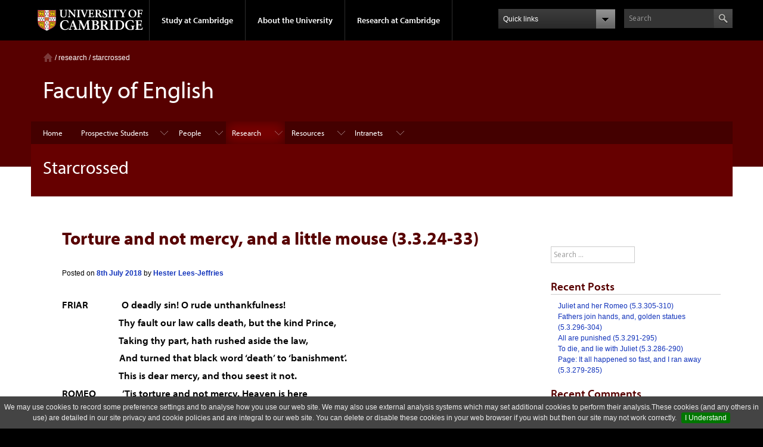

--- FILE ---
content_type: text/html; charset=UTF-8
request_url: https://www.english.cam.ac.uk/research/starcrossed/torture-and-not-mercy-and-a-little-mouse-3-3-24-33/
body_size: 13210
content:
<!DOCTYPE html>
<!--[if lt IE 7]>      <html xmlns="http://www.w3.org/1999/xhtml" lang="en" xml:lang="en" class="no-js lt-ie9 lt-ie8 lt-ie7"> <![endif]-->
<!--[if IE 7]>         <html xmlns="http://www.w3.org/1999/xhtml" lang="en" xml:lang="en" class="no-js lt-ie9 lt-ie8"> <![endif]-->
<!--[if IE 8]>             <html xmlns="http://www.w3.org/1999/xhtml" lang="en" xml:lang="en" class="no-js lt-ie9"> <![endif]-->
<!--[if gt IE 8]><!--> 
<html lang="en-GB">
<head>
<meta charset="UTF-8">
<meta name="viewport" content="width=device-width, initial-scale=1">
<title>Torture and not mercy, and a little mouse (3.3.24-33) | Starcrossed</title>
<link rel="profile" href="http://gmpg.org/xfn/11">
<link rel="pingback" href="https://www.english.cam.ac.uk/research/starcrossed/xmlrpc.php">

<meta name='robots' content='max-image-preview:large' />
<link rel='dns-prefetch' href='//fonts.googleapis.com' />
<link rel="alternate" type="application/rss+xml" title="Starcrossed &raquo; Feed" href="https://www.english.cam.ac.uk/research/starcrossed/feed/" />
<link rel="alternate" type="application/rss+xml" title="Starcrossed &raquo; Comments Feed" href="https://www.english.cam.ac.uk/research/starcrossed/comments/feed/" />
<link rel="alternate" type="application/rss+xml" title="Starcrossed &raquo; Torture and not mercy, and a little mouse (3.3.24-33) Comments Feed" href="https://www.english.cam.ac.uk/research/starcrossed/torture-and-not-mercy-and-a-little-mouse-3-3-24-33/feed/" />
<link rel="alternate" title="oEmbed (JSON)" type="application/json+oembed" href="https://www.english.cam.ac.uk/research/starcrossed/wp-json/oembed/1.0/embed?url=https%3A%2F%2Fwww.english.cam.ac.uk%2Fresearch%2Fstarcrossed%2Ftorture-and-not-mercy-and-a-little-mouse-3-3-24-33%2F" />
<link rel="alternate" title="oEmbed (XML)" type="text/xml+oembed" href="https://www.english.cam.ac.uk/research/starcrossed/wp-json/oembed/1.0/embed?url=https%3A%2F%2Fwww.english.cam.ac.uk%2Fresearch%2Fstarcrossed%2Ftorture-and-not-mercy-and-a-little-mouse-3-3-24-33%2F&#038;format=xml" />
<style id='wp-img-auto-sizes-contain-inline-css' type='text/css'>
img:is([sizes=auto i],[sizes^="auto," i]){contain-intrinsic-size:3000px 1500px}
/*# sourceURL=wp-img-auto-sizes-contain-inline-css */
</style>
<style id='wp-emoji-styles-inline-css' type='text/css'>

	img.wp-smiley, img.emoji {
		display: inline !important;
		border: none !important;
		box-shadow: none !important;
		height: 1em !important;
		width: 1em !important;
		margin: 0 0.07em !important;
		vertical-align: -0.1em !important;
		background: none !important;
		padding: 0 !important;
	}
/*# sourceURL=wp-emoji-styles-inline-css */
</style>
<style id='wp-block-library-inline-css' type='text/css'>
:root{--wp-block-synced-color:#7a00df;--wp-block-synced-color--rgb:122,0,223;--wp-bound-block-color:var(--wp-block-synced-color);--wp-editor-canvas-background:#ddd;--wp-admin-theme-color:#007cba;--wp-admin-theme-color--rgb:0,124,186;--wp-admin-theme-color-darker-10:#006ba1;--wp-admin-theme-color-darker-10--rgb:0,107,160.5;--wp-admin-theme-color-darker-20:#005a87;--wp-admin-theme-color-darker-20--rgb:0,90,135;--wp-admin-border-width-focus:2px}@media (min-resolution:192dpi){:root{--wp-admin-border-width-focus:1.5px}}.wp-element-button{cursor:pointer}:root .has-very-light-gray-background-color{background-color:#eee}:root .has-very-dark-gray-background-color{background-color:#313131}:root .has-very-light-gray-color{color:#eee}:root .has-very-dark-gray-color{color:#313131}:root .has-vivid-green-cyan-to-vivid-cyan-blue-gradient-background{background:linear-gradient(135deg,#00d084,#0693e3)}:root .has-purple-crush-gradient-background{background:linear-gradient(135deg,#34e2e4,#4721fb 50%,#ab1dfe)}:root .has-hazy-dawn-gradient-background{background:linear-gradient(135deg,#faaca8,#dad0ec)}:root .has-subdued-olive-gradient-background{background:linear-gradient(135deg,#fafae1,#67a671)}:root .has-atomic-cream-gradient-background{background:linear-gradient(135deg,#fdd79a,#004a59)}:root .has-nightshade-gradient-background{background:linear-gradient(135deg,#330968,#31cdcf)}:root .has-midnight-gradient-background{background:linear-gradient(135deg,#020381,#2874fc)}:root{--wp--preset--font-size--normal:16px;--wp--preset--font-size--huge:42px}.has-regular-font-size{font-size:1em}.has-larger-font-size{font-size:2.625em}.has-normal-font-size{font-size:var(--wp--preset--font-size--normal)}.has-huge-font-size{font-size:var(--wp--preset--font-size--huge)}.has-text-align-center{text-align:center}.has-text-align-left{text-align:left}.has-text-align-right{text-align:right}.has-fit-text{white-space:nowrap!important}#end-resizable-editor-section{display:none}.aligncenter{clear:both}.items-justified-left{justify-content:flex-start}.items-justified-center{justify-content:center}.items-justified-right{justify-content:flex-end}.items-justified-space-between{justify-content:space-between}.screen-reader-text{border:0;clip-path:inset(50%);height:1px;margin:-1px;overflow:hidden;padding:0;position:absolute;width:1px;word-wrap:normal!important}.screen-reader-text:focus{background-color:#ddd;clip-path:none;color:#444;display:block;font-size:1em;height:auto;left:5px;line-height:normal;padding:15px 23px 14px;text-decoration:none;top:5px;width:auto;z-index:100000}html :where(.has-border-color){border-style:solid}html :where([style*=border-top-color]){border-top-style:solid}html :where([style*=border-right-color]){border-right-style:solid}html :where([style*=border-bottom-color]){border-bottom-style:solid}html :where([style*=border-left-color]){border-left-style:solid}html :where([style*=border-width]){border-style:solid}html :where([style*=border-top-width]){border-top-style:solid}html :where([style*=border-right-width]){border-right-style:solid}html :where([style*=border-bottom-width]){border-bottom-style:solid}html :where([style*=border-left-width]){border-left-style:solid}html :where(img[class*=wp-image-]){height:auto;max-width:100%}:where(figure){margin:0 0 1em}html :where(.is-position-sticky){--wp-admin--admin-bar--position-offset:var(--wp-admin--admin-bar--height,0px)}@media screen and (max-width:600px){html :where(.is-position-sticky){--wp-admin--admin-bar--position-offset:0px}}

/*# sourceURL=wp-block-library-inline-css */
</style><style id='global-styles-inline-css' type='text/css'>
:root{--wp--preset--aspect-ratio--square: 1;--wp--preset--aspect-ratio--4-3: 4/3;--wp--preset--aspect-ratio--3-4: 3/4;--wp--preset--aspect-ratio--3-2: 3/2;--wp--preset--aspect-ratio--2-3: 2/3;--wp--preset--aspect-ratio--16-9: 16/9;--wp--preset--aspect-ratio--9-16: 9/16;--wp--preset--color--black: #000000;--wp--preset--color--cyan-bluish-gray: #abb8c3;--wp--preset--color--white: #ffffff;--wp--preset--color--pale-pink: #f78da7;--wp--preset--color--vivid-red: #cf2e2e;--wp--preset--color--luminous-vivid-orange: #ff6900;--wp--preset--color--luminous-vivid-amber: #fcb900;--wp--preset--color--light-green-cyan: #7bdcb5;--wp--preset--color--vivid-green-cyan: #00d084;--wp--preset--color--pale-cyan-blue: #8ed1fc;--wp--preset--color--vivid-cyan-blue: #0693e3;--wp--preset--color--vivid-purple: #9b51e0;--wp--preset--gradient--vivid-cyan-blue-to-vivid-purple: linear-gradient(135deg,rgb(6,147,227) 0%,rgb(155,81,224) 100%);--wp--preset--gradient--light-green-cyan-to-vivid-green-cyan: linear-gradient(135deg,rgb(122,220,180) 0%,rgb(0,208,130) 100%);--wp--preset--gradient--luminous-vivid-amber-to-luminous-vivid-orange: linear-gradient(135deg,rgb(252,185,0) 0%,rgb(255,105,0) 100%);--wp--preset--gradient--luminous-vivid-orange-to-vivid-red: linear-gradient(135deg,rgb(255,105,0) 0%,rgb(207,46,46) 100%);--wp--preset--gradient--very-light-gray-to-cyan-bluish-gray: linear-gradient(135deg,rgb(238,238,238) 0%,rgb(169,184,195) 100%);--wp--preset--gradient--cool-to-warm-spectrum: linear-gradient(135deg,rgb(74,234,220) 0%,rgb(151,120,209) 20%,rgb(207,42,186) 40%,rgb(238,44,130) 60%,rgb(251,105,98) 80%,rgb(254,248,76) 100%);--wp--preset--gradient--blush-light-purple: linear-gradient(135deg,rgb(255,206,236) 0%,rgb(152,150,240) 100%);--wp--preset--gradient--blush-bordeaux: linear-gradient(135deg,rgb(254,205,165) 0%,rgb(254,45,45) 50%,rgb(107,0,62) 100%);--wp--preset--gradient--luminous-dusk: linear-gradient(135deg,rgb(255,203,112) 0%,rgb(199,81,192) 50%,rgb(65,88,208) 100%);--wp--preset--gradient--pale-ocean: linear-gradient(135deg,rgb(255,245,203) 0%,rgb(182,227,212) 50%,rgb(51,167,181) 100%);--wp--preset--gradient--electric-grass: linear-gradient(135deg,rgb(202,248,128) 0%,rgb(113,206,126) 100%);--wp--preset--gradient--midnight: linear-gradient(135deg,rgb(2,3,129) 0%,rgb(40,116,252) 100%);--wp--preset--font-size--small: 13px;--wp--preset--font-size--medium: 20px;--wp--preset--font-size--large: 36px;--wp--preset--font-size--x-large: 42px;--wp--preset--spacing--20: 0.44rem;--wp--preset--spacing--30: 0.67rem;--wp--preset--spacing--40: 1rem;--wp--preset--spacing--50: 1.5rem;--wp--preset--spacing--60: 2.25rem;--wp--preset--spacing--70: 3.38rem;--wp--preset--spacing--80: 5.06rem;--wp--preset--shadow--natural: 6px 6px 9px rgba(0, 0, 0, 0.2);--wp--preset--shadow--deep: 12px 12px 50px rgba(0, 0, 0, 0.4);--wp--preset--shadow--sharp: 6px 6px 0px rgba(0, 0, 0, 0.2);--wp--preset--shadow--outlined: 6px 6px 0px -3px rgb(255, 255, 255), 6px 6px rgb(0, 0, 0);--wp--preset--shadow--crisp: 6px 6px 0px rgb(0, 0, 0);}:where(.is-layout-flex){gap: 0.5em;}:where(.is-layout-grid){gap: 0.5em;}body .is-layout-flex{display: flex;}.is-layout-flex{flex-wrap: wrap;align-items: center;}.is-layout-flex > :is(*, div){margin: 0;}body .is-layout-grid{display: grid;}.is-layout-grid > :is(*, div){margin: 0;}:where(.wp-block-columns.is-layout-flex){gap: 2em;}:where(.wp-block-columns.is-layout-grid){gap: 2em;}:where(.wp-block-post-template.is-layout-flex){gap: 1.25em;}:where(.wp-block-post-template.is-layout-grid){gap: 1.25em;}.has-black-color{color: var(--wp--preset--color--black) !important;}.has-cyan-bluish-gray-color{color: var(--wp--preset--color--cyan-bluish-gray) !important;}.has-white-color{color: var(--wp--preset--color--white) !important;}.has-pale-pink-color{color: var(--wp--preset--color--pale-pink) !important;}.has-vivid-red-color{color: var(--wp--preset--color--vivid-red) !important;}.has-luminous-vivid-orange-color{color: var(--wp--preset--color--luminous-vivid-orange) !important;}.has-luminous-vivid-amber-color{color: var(--wp--preset--color--luminous-vivid-amber) !important;}.has-light-green-cyan-color{color: var(--wp--preset--color--light-green-cyan) !important;}.has-vivid-green-cyan-color{color: var(--wp--preset--color--vivid-green-cyan) !important;}.has-pale-cyan-blue-color{color: var(--wp--preset--color--pale-cyan-blue) !important;}.has-vivid-cyan-blue-color{color: var(--wp--preset--color--vivid-cyan-blue) !important;}.has-vivid-purple-color{color: var(--wp--preset--color--vivid-purple) !important;}.has-black-background-color{background-color: var(--wp--preset--color--black) !important;}.has-cyan-bluish-gray-background-color{background-color: var(--wp--preset--color--cyan-bluish-gray) !important;}.has-white-background-color{background-color: var(--wp--preset--color--white) !important;}.has-pale-pink-background-color{background-color: var(--wp--preset--color--pale-pink) !important;}.has-vivid-red-background-color{background-color: var(--wp--preset--color--vivid-red) !important;}.has-luminous-vivid-orange-background-color{background-color: var(--wp--preset--color--luminous-vivid-orange) !important;}.has-luminous-vivid-amber-background-color{background-color: var(--wp--preset--color--luminous-vivid-amber) !important;}.has-light-green-cyan-background-color{background-color: var(--wp--preset--color--light-green-cyan) !important;}.has-vivid-green-cyan-background-color{background-color: var(--wp--preset--color--vivid-green-cyan) !important;}.has-pale-cyan-blue-background-color{background-color: var(--wp--preset--color--pale-cyan-blue) !important;}.has-vivid-cyan-blue-background-color{background-color: var(--wp--preset--color--vivid-cyan-blue) !important;}.has-vivid-purple-background-color{background-color: var(--wp--preset--color--vivid-purple) !important;}.has-black-border-color{border-color: var(--wp--preset--color--black) !important;}.has-cyan-bluish-gray-border-color{border-color: var(--wp--preset--color--cyan-bluish-gray) !important;}.has-white-border-color{border-color: var(--wp--preset--color--white) !important;}.has-pale-pink-border-color{border-color: var(--wp--preset--color--pale-pink) !important;}.has-vivid-red-border-color{border-color: var(--wp--preset--color--vivid-red) !important;}.has-luminous-vivid-orange-border-color{border-color: var(--wp--preset--color--luminous-vivid-orange) !important;}.has-luminous-vivid-amber-border-color{border-color: var(--wp--preset--color--luminous-vivid-amber) !important;}.has-light-green-cyan-border-color{border-color: var(--wp--preset--color--light-green-cyan) !important;}.has-vivid-green-cyan-border-color{border-color: var(--wp--preset--color--vivid-green-cyan) !important;}.has-pale-cyan-blue-border-color{border-color: var(--wp--preset--color--pale-cyan-blue) !important;}.has-vivid-cyan-blue-border-color{border-color: var(--wp--preset--color--vivid-cyan-blue) !important;}.has-vivid-purple-border-color{border-color: var(--wp--preset--color--vivid-purple) !important;}.has-vivid-cyan-blue-to-vivid-purple-gradient-background{background: var(--wp--preset--gradient--vivid-cyan-blue-to-vivid-purple) !important;}.has-light-green-cyan-to-vivid-green-cyan-gradient-background{background: var(--wp--preset--gradient--light-green-cyan-to-vivid-green-cyan) !important;}.has-luminous-vivid-amber-to-luminous-vivid-orange-gradient-background{background: var(--wp--preset--gradient--luminous-vivid-amber-to-luminous-vivid-orange) !important;}.has-luminous-vivid-orange-to-vivid-red-gradient-background{background: var(--wp--preset--gradient--luminous-vivid-orange-to-vivid-red) !important;}.has-very-light-gray-to-cyan-bluish-gray-gradient-background{background: var(--wp--preset--gradient--very-light-gray-to-cyan-bluish-gray) !important;}.has-cool-to-warm-spectrum-gradient-background{background: var(--wp--preset--gradient--cool-to-warm-spectrum) !important;}.has-blush-light-purple-gradient-background{background: var(--wp--preset--gradient--blush-light-purple) !important;}.has-blush-bordeaux-gradient-background{background: var(--wp--preset--gradient--blush-bordeaux) !important;}.has-luminous-dusk-gradient-background{background: var(--wp--preset--gradient--luminous-dusk) !important;}.has-pale-ocean-gradient-background{background: var(--wp--preset--gradient--pale-ocean) !important;}.has-electric-grass-gradient-background{background: var(--wp--preset--gradient--electric-grass) !important;}.has-midnight-gradient-background{background: var(--wp--preset--gradient--midnight) !important;}.has-small-font-size{font-size: var(--wp--preset--font-size--small) !important;}.has-medium-font-size{font-size: var(--wp--preset--font-size--medium) !important;}.has-large-font-size{font-size: var(--wp--preset--font-size--large) !important;}.has-x-large-font-size{font-size: var(--wp--preset--font-size--x-large) !important;}
/*# sourceURL=global-styles-inline-css */
</style>

<style id='classic-theme-styles-inline-css' type='text/css'>
/*! This file is auto-generated */
.wp-block-button__link{color:#fff;background-color:#32373c;border-radius:9999px;box-shadow:none;text-decoration:none;padding:calc(.667em + 2px) calc(1.333em + 2px);font-size:1.125em}.wp-block-file__button{background:#32373c;color:#fff;text-decoration:none}
/*# sourceURL=/wp-includes/css/classic-themes.min.css */
</style>
<link rel='stylesheet' id='titan-adminbar-styles-css' href='https://www.english.cam.ac.uk/research/starcrossed/wp-content/plugins/anti-spam/assets/css/admin-bar.css?ver=7.4.0' type='text/css' media='all' />
<link rel='stylesheet' id='parent-style-css' href='https://www.english.cam.ac.uk/research/starcrossed/wp-content/themes/english/style.css?ver=6.9' type='text/css' media='all' />
<link rel='stylesheet' id='wp-inspire-writer-style-css' href='https://www.english.cam.ac.uk/research/starcrossed/wp-content/themes/english-child/style.css?ver=6.9' type='text/css' media='all' />
<link rel='stylesheet' id='wp-inspire-writer-google-fonts-css' href='//fonts.googleapis.com/css?family=Open+Sans%3A300italic%2C400italic%2C600italic%2C700italic%2C800italic%2C400%2C300%2C600%2C700%2C800&#038;ver=6.9' type='text/css' media='all' />
<link rel='stylesheet' id='wp-inspire-writer_fontawesome-css' href='https://www.english.cam.ac.uk/research/starcrossed/wp-content/themes/english/fonts/font-awesome/css/font-awesome.min.css?ver=6.9' type='text/css' media='all' />
<link rel='stylesheet' id='wp-inspire-writer-layout-style-css' href='https://www.english.cam.ac.uk/research/starcrossed/wp-content/themes/english/layouts/content-sidebar.css?ver=6.9' type='text/css' media='all' />
<script type="text/javascript" src="https://www.english.cam.ac.uk/research/starcrossed/wp-includes/js/jquery/jquery.min.js?ver=3.7.1" id="jquery-core-js"></script>
<script type="text/javascript" src="https://www.english.cam.ac.uk/research/starcrossed/wp-includes/js/jquery/jquery-migrate.min.js?ver=3.4.1" id="jquery-migrate-js"></script>
<link rel="EditURI" type="application/rsd+xml" title="RSD" href="https://www.english.cam.ac.uk/research/starcrossed/xmlrpc.php?rsd" />

<link rel="canonical" href="https://www.english.cam.ac.uk/research/starcrossed/torture-and-not-mercy-and-a-little-mouse-3-3-24-33/" />
<link rel='shortlink' href='https://www.english.cam.ac.uk/research/starcrossed/?p=459' />
<style type="text/css">.recentcomments a{display:inline !important;padding:0 !important;margin:0 !important;}</style>  <meta http-equiv="Content-Type" content="text/html; charset=utf-8" />
<title>Faculty of English - Starcrossed</title>
<meta name="description" content="" />
  <meta name="author" content="" />
  <meta name="viewport" content="width=device-width, initial-scale=1.0" />

  <!-- Place favicon.ico & apple-touch-icon.png in the root of your domain and delete these references -->
  <link rel="shortcut icon" href="/favicon.ico" />
  <link rel="apple-touch-icon" href="/apple-touch-icon.png" />

  <!-- CSS : implied media="all" -->
  <link rel="stylesheet" href="/stylesheets/full-stylesheet.css" type="text/css" media="screen, projection" />
  <link rel="stylesheet" href="/stylesheets/styleguide.css" type="text/css" media="screen, projection" />
  <link rel="stylesheet" href="/stylesheets/rl-print.css" type="text/css" media="print" />
  <link rel="stylesheet" type="text/css" href="/stylesheets/jquery.cookiebar.css" />
<script src="https://ajax.googleapis.com/ajax/libs/jquery/1.11.2/jquery.min.js"></script>
<script type="text/javascript" src="/include/jquery.cookiebar.js"></script>
<script type="text/javascript">
	$(document).ready(function(){
		$.cookieBar({
		message: 'We may use cookies to record some preference settings and to analyse how you use our web site. We may also use external analysis systems which may set additional cookies to perform their analysis.These cookies (and any others in use) are detailed in our site privacy and cookie policies and are integral to our web site. You can delete or disable these cookies in your web browser if you wish but then our site may not work correctly.', //Message displayed on bar
		acceptButton: true, //Set to true to show accept/enable button
		acceptText: 'I Understand', //Text on accept/enable button
		policyButton: false, //Set to true to show Privacy Policy button
		policyText: 'Privacy Policy', //Text on Privacy Policy button
		policyURL: '/privacy-policy/', //URL of Privacy Policy
		forceShow: false, //Force cookieBar to show regardless of user cookie preference
		fixed: true, //Set to true to add the class "fixed" to the cookie bar. Default CSS should fix the position
		bottom: true, //Force CSS when fixed, so bar appears at bottom of website
		});
	});
</script>
<script type="text/javascript" src="//use.typekit.com/hyb5bko.js"></script>
<script type="text/javascript">try{Typekit.load();}catch(e){}</script>
<script type="text/javascript">  document.documentElement.className += " js";</script>

</head>

<body class="wp-singular post-template-default single single-post postid-459 single-format-standard wp-theme-english wp-child-theme-english-child">
<div id="page" class="hfeed site">
	<!-- .global-header begins -->
    <div class="row global-header">
				<div class="wrap clearfix">	
			<div class="header-container column8" id="global-header-controls">
				<a href="http://www.cam.ac.uk" class="main-logo">
					<img alt="University of Cambridge"  src="/images/interface/main-logo-small.png" />
				</a>

				<ul class="unstyled-list horizontal-navigation global-navigation clearfix">
					<li><a  href="#study-with-us" >Study at Cambridge</a></li>
					<li><a href="#about-the-university" >About the University</a></li>
					<li><a href="http://www.cam.ac.uk/research" class="no-drawer" >Research at Cambridge</a></li>
				</ul>
			</div>
				
			<div class="column2">
				<div class="quicklink">
               
				</div>
			</div>
				
			<div class="column2">
				
				<div class="site-search" id="site-search-btn">

					<label for="header-search" class="hidden">Search Cambridge</label>
					<div class="search-input">
						<form action="https://search.cam.ac.uk/web" method="get">
						<input id="header-search" type="text" name="query" value="" placeholder="Search"/>
						
						<input type="image" class="search-submit " src="/images/interface/btn-search-header.png" alt="search cambridge" />
						</form>
					</div>
				</div>
			</div>
		</div>		
	</div>
	<div class="row global-header search-drawer">
		<div class="wrap clearfix">
        <label for="site-search" class="hidden">Search English</label>
			<form class="site-search-form" id="site-search-container" action="https://search.cam.ac.uk/web?inst=FOE" method="get">
				<div class="search-form-wrapper clearfix">
            		<input type="hidden" name="inst" value="FOE" />
					<input id="site-search" type="text" class="text" placeholder="Search the English Faculty"/>
					<input type="image" class="search-submit" src="/images/interface/btn-search.png" alt="search english" />
				</div>
			</form>
		</div>
	</div>
	
	<div class="row global-navigation-drawer">

		<div class="wrap clearfix">	
			<div class="column12 home-link-container">
				<a href="" >Home</a>
			</div>
		</div>
		<div class="wrap clearfix">		
			<div class="column12 global-navigation-mobile-list global-navigation-list">
				<div class="global-navigation-outer clearfix" id="study-with-us">
					<ul class="unstyled-list global-navigation-header-container ">
						<li><a href="http://www.cam.ac.uk/study-at-cambridge" >Study at Cambridge</a></li>
					</ul>
					<div class="column4">
						<ul class="global-navigation-container unstyled-list global-navigation-secondary-with-children">
							<li>
								<a href="http://www.study.cam.ac.uk/undergraduate/" >Undergraduate</a>
								<ul class="global-navigation-tertiary unstyled-list">
									<li><a href="http://www.study.cam.ac.uk/undergraduate/courses/" >Courses</a></li>
									<li><a href="http://www.study.cam.ac.uk/undergraduate/apply/" >Applying</a></li>
									<li><a href="http://www.study.cam.ac.uk/undergraduate/events/" >Events and open days</a></li>
								    <li><a href="http://www.study.cam.ac.uk/undergraduate/finance/" >Fees and finance</a></li>
								  	<li><a href="http://www.becambridge.com/" >Student blogs and videos</a></li>
								</ul>
							</li>
						</ul>
					</div>
					
                    <div class="column4">
						<ul class="global-navigation-container unstyled-list global-navigation-secondary-with-children">
							<li><a href="http://www.admin.cam.ac.uk/students/gradadmissions/prospec/" >Graduate</a>
								<ul class="global-navigation-tertiary unstyled-list">
									<li><a href="http://www.admin.cam.ac.uk/students/gradadmissions/prospec/whycam/" >Why Cambridge</a></li>
									<li><a href="http://www.admin.cam.ac.uk/students/gradadmissions/prospec/studying/qualifdir/" >Qualifications directory</a></li>
									<li><a href="http://www.admin.cam.ac.uk/students/gradadmissions/prospec/apply/" >How to apply</a></li>
									<li><a href="http://www.admin.cam.ac.uk/students/studentregistry/fees/" >Fees and funding</a></li>
									<li><a href="http://www.admin.cam.ac.uk/students/gradadmissions/prospec/faq/index.html" >Frequently asked questions</a></li>
								</ul>
							</li>
						</ul>
					</div>
                    
					<div class="column4">
						<ul class="global-navigation-container unstyled-list last">
							<li><a href="http://www.cam.ac.uk/about-the-university/international-cambridge/studying-at-cambridge" >International students</a></li>
							<li><a href="http://www.ice.cam.ac.uk" >Continuing education</a></li>
							<li><a href="http://www.admin.cam.ac.uk/offices/education/epe/" >Executive and professional education</a></li>
							<li><a href="http://www.educ.cam.ac.uk" >Courses in education</a></li>
						</ul>
					</div>
                    
				</div>	

				<div class="global-navigation-outer clearfix" id="about-the-university">
					<ul class="global-navigation-header-container unstyled-list">
						<li><a href="http://www.cam.ac.uk/about-the-university" >About the University</a></li>
					</ul>
                    
					<div class="column4">
						<ul class="global-navigation-container unstyled-list">
							<li><a href="http://www.cam.ac.uk/about-the-university/how-the-university-and-colleges-work" >How the University and Colleges work</a></li>
							<li><a href="http://www.cam.ac.uk/about-the-university/history" >History</a></li>	
							<li><a href="http://www.cam.ac.uk/about-the-university/visiting-the-university" >Visiting the University</a></li>
							<li><a href="http://www.cam.ac.uk/about-the-university/term-dates-and-calendars" >Term dates and calendars</a></li>
							<li class="last"><a href="http://map.cam.ac.uk" >Map</a></li>
						</ul>
					</div>
                    
					<div class="column4">
						<ul class="global-navigation-container unstyled-list">
							<li><a href="http://www.cam.ac.uk/for-media" >For media</a></li>
							<li><a href="http://www.cam.ac.uk/video-and-audio" >Video and audio</a></li>
							<li><a href="http://webservices.admin.cam.ac.uk/faesearch/map.cgi" >Find an expert</a></li>
							<li><a href="http://www.cam.ac.uk/about-the-university/publications" >Publications</a></li>
							<li class="last"><a href="http://www.cam.ac.uk/about-the-university/international-cambridge" >International Cambridge</a></li>
						</ul>
					</div>
                    
					<div class="column4">
						<ul class="global-navigation-container unstyled-list">
							<li><a href="http://www.cam.ac.uk/news" >News</a></li>
							<li><a href="http://www.admin.cam.ac.uk/whatson" >Events</a></li>
							<li><a href="http://www.cam.ac.uk/public-engagement" >Public engagement</a></li>
							<li><a href="http://www.jobs.cam.ac.uk" >Jobs</a></li>
							<li class="last"><a href="http://www.philanthropy.cam.ac.uk" >Giving to Cambridge</a></li>
						</ul>
					</div>
				</div>	

				<div class="global-navigation-outer clearfix" id="our-research">
					<ul class="global-navigation-header-container unstyled-list">
						<li><a href="" >Research at Cambridge</a></li>
					</ul>
				</div>
			</div>

			<ul class="unstyled-list quicklink-list global-navigation-container ">
				<li><a href="http://www.cam.ac.uk/for-staff" >For staff</a></li>
				<li><a href="http://www.admin.cam.ac.uk/students/gateway" >For current students</a></li>
				<li><a href="http://www.alumni.cam.ac.uk" >For alumni</a></li>
				<li><a href="http://www.cam.ac.uk/for-business" >For business</a></li>
				<li><a href="http://www.cam.ac.uk/colleges-and-departments" >Colleges &amp; departments</a></li>
				<li><a href="http://www.cam.ac.uk/libraries-and-facilities" >Libraries &amp; facilities</a></li>
				<li><a href="http://www.cam.ac.uk/museums-and-collections" >Museums &amp; collections</a></li>
				<li class="last"><a href="http://www.cam.ac.uk/email-and-phone-search" >Email &amp; phone search</a></li>
			</ul>
		</div>
    </div>
    <!-- .global-header ends -->

	<div class="row page-header sub-section-page">
		<div class="wrap clearfix">
			<div class="column12">
				<div class="content-container">
					<div class="breadcrumb" id="breadcrumb">
						<ul class="unstyled-list horizontal-navigation clearfix">
							<li class='first-child'><a href="/" class="home ir">Home</a></li>
	  		
&nbsp;/ <a href="/research/">research</a> / <a href="/research/starcrossed/">starcrossed</a>						</ul>

					</div>
					<h1 class="page-title">Faculty of English</h1>
					<p class="mobile-parent"><a href=""><span class="back-btn menu-indicator"></span>Studying at Cambridge</a></p>
				</div>
			</div>
		</div>
	</div>	

	<div class="row page-header">	
		<div class="wrap clearfix local-navigation" id="local-nav">	<div class="local-navigation-container">
			<!-- Menu goes here -->
            <a name="primary-nav" style="display:none;"></a><ul class="unstyled-list">
		<li class=""><a style="color:#fff;" class="" href="http://www.english.cam.ac.uk/">Home</a></li>
	<li><a class="" style="color:#fff;" name="prospective">Prospective Students</a>
	<ul class="unstyled-list local-dropdown-menu">
		<li><a href="http://www.english.cam.ac.uk/admissions/undergraduate/">Undergraduate</a></li>
		<li><a href="http://www.english.cam.ac.uk/admissions/graduate/">Postgraduate</a></li>
		<li><a href="http://www.english.cam.ac.uk/visitors/">Visiting Scholars</a></li>
	</ul>
</li>
<li><a class="" style="color:#fff;" name="people">People</a>
  <ul class="unstyled-list local-dropdown-menu">
    <li><a href="http://www.english.cam.ac.uk/people/">Academic Staff</a></li>
    <li><a href="http://www.english.cam.ac.uk/people/research.htm">Research Staff</a></li>
    <li><a href="http://www.english.cam.ac.uk/people/graduates/">Postgraduate Students</a></li>
    <li><a href="http://www.english.cam.ac.uk/people/other-academic.htm">Emeritus, Visiting and Honorary Fellows</a></li>
    <li><a href="https://www.english.cam.ac.uk/people/affiliate/">Postdoctoral Affiliates</a></li>
    <li><a href="http://www.english.cam.ac.uk/people/ps-staff.html">Professional Services Staff</a></li>
  </ul>
</li>
<li><a class="selected" style="color:#fff;" name="research">Research</a>
	<ul class="unstyled-list local-dropdown-menu">
		<li> <a href="http://www.english.cam.ac.uk/research/">Faculty Research</a></li>
		<li> <a href="http://www.english.cam.ac.uk/research/map/">Research Map</a></li>
	</ul>
</li>
<li class=""><a style="color:#fff;" class="" name="resources">Resources</a>
	<ul class="unstyled-list local-dropdown-menu">
		<li><a href="http://www.english.cam.ac.uk/ceres/ehoc/">English Handwriting Online</a></li>
       	<li><a href="http://www.english.cam.ac.uk/multimedia/">Multimedia</a></li>
      	<li><a href="https://www.english.cam.ac.uk/scriptorium">Scriptorium</a></li>
   		<li><a href="https://cudl.lib.cam.ac.uk/collections/tennyson">The Tennysons Archive</a></li>
	<li><a href="https://web.archive.org/web/20230327175013/https://www.transkills.admin.cam.ac.uk/resources/english/english-cambridge">Transkills for English</a></li>
		<li><a href="http://www.english.cam.ac.uk/troilus/">Troilus &amp; Criseyde: Translation &amp; Commentary</a></li>
	</ul>    
</li>
<li class=""><a style="color:#fff;" class="" name="intranets">Intranets</a>
	<ul class="unstyled-list local-dropdown-menu">
	  	<li><a href="https://www.english.cam.ac.uk/students/">Students</a></li>
		<li><a href="https://www.english.cam.ac.uk/directors/">Directors of Studies</a></li>
		<li><a href="https://www.english.cam.ac.uk/officers/">Teaching Officers &amp; Research Fellows</a></li>
		<li><a href="https://www.english.cam.ac.uk/computing/">Faculty Computing</a></li>
	</ul>
</li>
	<!--<li><a href="https://www.english.cam.ac.uk/news/archives/category/vacancies">Recruitment</a></li>-->
</ul>
			<!-- Menu ends -->

			</div>
		</div>



		<div class="wrap clearfix page-sub-title recessed-sub-title">
			<div class="column12">
				<div class="content-container">
					<h2 class="sub-title">Starcrossed</h2>
				</div>
			</div>
		</div>
	</div>
		<div class="row content recessed-content">
		    <div class="wrap clearfix">
			<div class="column12 main-content site-content" id="content">
				<div class="content-container">


	<div id="primary" class="content-area">
		<main id="main" class="site-main" role="main">

		
			
<article id="post-459" class="post-459 post type-post status-publish format-standard hentry category-uncategorised">
	<header class="entry-header">
		<h1 class="entry-title">Torture and not mercy, and a little mouse (3.3.24-33)</h1>		<div class="entry-meta">
			<span class="posted-on">Posted on <a href="https://www.english.cam.ac.uk/research/starcrossed/torture-and-not-mercy-and-a-little-mouse-3-3-24-33/" rel="bookmark"><time class="entry-date published" datetime="2018-07-08T08:41:33+01:00">8th July 2018</time><time class="updated" datetime="2018-07-07T16:47:13+01:00">7th July 2018</time></a></span><span class="byline"> by <span class="author vcard"><a class="url fn n" href="https://www.english.cam.ac.uk/research/starcrossed/author/hmml2/">Hester Lees-Jeffries</a></span></span>		</div><!-- .entry-meta -->
	</header><!-- .entry-header -->
			
	<div class="entry-content">
		<h3>FRIAR              O deadly sin! O rude unthankfulness!</h3>
<h3>                        Thy fault our law calls death, but the kind Prince,</h3>
<h3>                        Taking thy part, hath rushed aside the law,</h3>
<h3>                        And turned that black word ‘death’ to ‘banishment’.</h3>
<h3>                        This is dear mercy, and thou seest it not.</h3>
<h3>ROMEO           ’Tis torture and not mercy. Heaven is here</h3>
<h3>                        Where Juliet lives, and every cat and dog</h3>
<h3>                        And little mouse, every unworthy thing,</h3>
<h3>                        Lives here in heaven, and may look on her,</h3>
<h3>                        But Romeo may not. (3.3.24-33)</h3>
<p>The Friar is, understandably, a bit put out: does Romeo not understand what a narrow escape he’s had? So he restates, slightly more impatiently (stop being a brat). <em>Death </em>is truly a <em>black word</em>, and <em>banishment </em>is not, so enough of this <em>golden axe </em>nonsense. One of the effects of all the repetitions of <em>banishèd </em>and <em>banishment </em>is that other words start to acquire the same force and impact as they are weighed against each other, as the various more or less abstract terms in this logical dispute are laid out: <em>law</em>, <em>death</em>, <em>mercy</em>. But Romeo is having none of it, and he brings it back to the specific, the physical, the everyday, so that banishment continues to act, signify, wound in ways that <em>death</em> and <em>law</em> and <em>mercy</em> don&#8217;t. Because this isn’t <em>mercy</em>, it’s <em>torture </em>– yes, Romeo is being histrionic, but he’s also taking language back into the body, suggesting that even the thought of banishment, the word itself &#8211; which is the thing itself &#8211; is causing him physical pain (and this would be particularly striking if he is physically wounded, or still bloody, from the fight). And actually I find what he says next very moving – partly because of the <em>little mouse</em>, and the mental image of Juliet surrounded by a circle of adorable and adoring animals (which isn’t really the point that Romeo’s making at all; he’s saying, so, dumb animals and even vermin are allowed to <em>look </em>at Juliet, but I’m not?) but it also anticipates/recalls Lear, to the dead Cordelia: Why should a dog, a horse, a rat have life, and thou no breath at all? The <em>little mouse </em>is on one level a rodent to be dismissed, even killed without thought, but it is also <em>little </em>– that playing with scale again. We do imagine the <em>little mouse</em>, its tininess, its shyness, its bright eyes, looking at Juliet. The simple addition of an adjective makes it more vividly present than the <em>dog</em> and the <em>cat</em>. That sense of the small and the close-up is going to shape the next movement of the speech.</p>
			</div><!-- .entry-content -->

	<footer class="entry-footer">
			</footer><!-- .entry-footer -->
</article><!-- #post-## -->

					<nav class="navigation post-navigation" role="navigation">
			<div class="post-nav-box clear">
				<h1 class="screen-reader-text">Post navigation</h1>
				<div class="nav-links">
					<div class="nav-previous"><div class="nav-indicator">Read the previous post:</div><p><a href="https://www.english.cam.ac.uk/research/starcrossed/banished-again-killing-me-softly-with-a-golden-axe-3-3-15-23/" rel="prev">Banishèd again: killing me softly, with a golden axe (3.3.15-23)</a></p></div><div class="nav-next"><div class="nav-indicator">Read the next post:</div><p><a href="https://www.english.cam.ac.uk/research/starcrossed/flies-and-kisses-in-black-and-white-3-3-33-43/" rel="next">Flies and kisses, in black and white (3.3.33-43)</a></h1></p>				</div><!-- .nav-links -->
			</div><!-- .post-nav-box -->
		</nav><!-- .navigation -->
	
	
			
<div id="comments" class="comments-area">

	
	
	
		<div id="respond" class="comment-respond">
		<h3 id="reply-title" class="comment-reply-title">Leave a Reply <small><a rel="nofollow" id="cancel-comment-reply-link" href="/research/starcrossed/torture-and-not-mercy-and-a-little-mouse-3-3-24-33/#respond" style="display:none;">Cancel reply</a></small></h3><form action="https://www.english.cam.ac.uk/research/starcrossed/wp-comments-post.php" method="post" id="commentform" class="comment-form"><p class="comment-notes"><span id="email-notes">Your email address will not be published.</span> <span class="required-field-message">Required fields are marked <span class="required">*</span></span></p><p class="comment-form-comment"><label for="comment">Comment <span class="required">*</span></label> <textarea id="comment" name="comment" cols="45" rows="8" maxlength="65525" required></textarea></p><p class="comment-form-author"><label for="author">Name <span class="required">*</span></label> <input id="author" name="author" type="text" value="" size="30" maxlength="245" autocomplete="name" required /></p>
<p class="comment-form-email"><label for="email">Email <span class="required">*</span></label> <input id="email" name="email" type="email" value="" size="30" maxlength="100" aria-describedby="email-notes" autocomplete="email" required /></p>
<p class="comment-form-url"><label for="url">Website</label> <input id="url" name="url" type="url" value="" size="30" maxlength="200" autocomplete="url" /></p>
<p class="form-submit"><input name="submit" type="submit" id="submit" class="submit" value="Post Comment" /> <input type='hidden' name='comment_post_ID' value='459' id='comment_post_ID' />
<input type='hidden' name='comment_parent' id='comment_parent' value='0' />
</p><!-- Anti-spam plugin wordpress.org/plugins/anti-spam/ --><div class="wantispam-required-fields"><input type="hidden" name="wantispam_t" class="wantispam-control wantispam-control-t" value="1768988654" /><div class="wantispam-group wantispam-group-q" style="clear: both;">
					<label>Current ye@r <span class="required">*</span></label>
					<input type="hidden" name="wantispam_a" class="wantispam-control wantispam-control-a" value="2026" />
					<input type="text" name="wantispam_q" class="wantispam-control wantispam-control-q" value="7.4.0" autocomplete="off" />
				  </div>
<div class="wantispam-group wantispam-group-e" style="display: none;">
					<label>Leave this field empty</label>
					<input type="text" name="wantispam_e_email_url_website" class="wantispam-control wantispam-control-e" value="" autocomplete="off" />
				  </div>
</div><!--\End Anti-spam plugin --></form>	</div><!-- #respond -->
	
</div><!-- #comments -->

		
		</main><!-- #main -->
	</div><!-- #primary -->


<div id="secondary" class="widget-area" role="complementary">
	<aside id="search-2" class="widget widget_search"><form role="search" method="get" class="search-form" action="https://www.english.cam.ac.uk/research/starcrossed/">
				<label>
					<span class="screen-reader-text">Search for:</span>
					<input type="search" class="search-field" placeholder="Search &hellip;" value="" name="s" />
				</label>
				<input type="submit" class="search-submit" value="Search" />
			</form></aside>
		<aside id="recent-posts-2" class="widget widget_recent_entries">
		<h2 class="widget-title">Recent Posts</h2>
		<ul>
											<li>
					<a href="https://www.english.cam.ac.uk/research/starcrossed/juliet-and-her-romeo-5-3-305-310/">Juliet and her Romeo (5.3.305-310)</a>
									</li>
											<li>
					<a href="https://www.english.cam.ac.uk/research/starcrossed/fathers-join-hands-and-golden-statues-5-3-296-304/">Fathers join hands, and, golden statues (5.3.296-304)</a>
									</li>
											<li>
					<a href="https://www.english.cam.ac.uk/research/starcrossed/all-are-punished-5-3-291-295/">All are punished (5.3.291-295)</a>
									</li>
											<li>
					<a href="https://www.english.cam.ac.uk/research/starcrossed/to-die-and-lie-with-juliet-5-3-286-290/">To die, and lie with Juliet (5.3.286-290)</a>
									</li>
											<li>
					<a href="https://www.english.cam.ac.uk/research/starcrossed/page-it-all-happened-so-fast-and-i-ran-away-5-3-279-285/">Page: It all happened so fast, and I ran away (5.3.279-285)</a>
									</li>
					</ul>

		</aside><aside id="recent-comments-2" class="widget widget_recent_comments"><h2 class="widget-title">Recent Comments</h2><ul id="recentcomments"><li class="recentcomments"><span class="comment-author-link">ishwa nawaz</span> on <a href="https://www.english.cam.ac.uk/research/starcrossed/enter-montague-alone-5-3-208-215/#comment-8173">Enter Montague &#8211; alone (5.3.208-215)</a></li><li class="recentcomments"><span class="comment-author-link">Hester Lees-Jeffries</span> on <a href="https://www.english.cam.ac.uk/research/starcrossed/enter-montague-alone-5-3-208-215/#comment-8171">Enter Montague &#8211; alone (5.3.208-215)</a></li><li class="recentcomments"><span class="comment-author-link">ishwa nawaz</span> on <a href="https://www.english.cam.ac.uk/research/starcrossed/enter-montague-alone-5-3-208-215/#comment-8170">Enter Montague &#8211; alone (5.3.208-215)</a></li><li class="recentcomments"><span class="comment-author-link">Hester Lees-Jeffries</span> on <a href="https://www.english.cam.ac.uk/research/starcrossed/enter-montague-alone-5-3-208-215/#comment-8168">Enter Montague &#8211; alone (5.3.208-215)</a></li><li class="recentcomments"><span class="comment-author-link">ishwa nawaz</span> on <a href="https://www.english.cam.ac.uk/research/starcrossed/enter-montague-alone-5-3-208-215/#comment-8167">Enter Montague &#8211; alone (5.3.208-215)</a></li></ul></aside><aside id="archives-2" class="widget widget_archive"><h2 class="widget-title">Archives</h2>
			<ul>
					<li><a href='https://www.english.cam.ac.uk/research/starcrossed/2018/12/'>December 2018</a></li>
	<li><a href='https://www.english.cam.ac.uk/research/starcrossed/2018/11/'>November 2018</a></li>
	<li><a href='https://www.english.cam.ac.uk/research/starcrossed/2018/10/'>October 2018</a></li>
	<li><a href='https://www.english.cam.ac.uk/research/starcrossed/2018/09/'>September 2018</a></li>
	<li><a href='https://www.english.cam.ac.uk/research/starcrossed/2018/08/'>August 2018</a></li>
	<li><a href='https://www.english.cam.ac.uk/research/starcrossed/2018/07/'>July 2018</a></li>
	<li><a href='https://www.english.cam.ac.uk/research/starcrossed/2018/06/'>June 2018</a></li>
	<li><a href='https://www.english.cam.ac.uk/research/starcrossed/2018/05/'>May 2018</a></li>
	<li><a href='https://www.english.cam.ac.uk/research/starcrossed/2018/04/'>April 2018</a></li>
	<li><a href='https://www.english.cam.ac.uk/research/starcrossed/2018/03/'>March 2018</a></li>
	<li><a href='https://www.english.cam.ac.uk/research/starcrossed/2018/02/'>February 2018</a></li>
	<li><a href='https://www.english.cam.ac.uk/research/starcrossed/2018/01/'>January 2018</a></li>
			</ul>

			</aside><aside id="categories-2" class="widget widget_categories"><h2 class="widget-title">Categories</h2>
			<ul>
					<li class="cat-item cat-item-1"><a href="https://www.english.cam.ac.uk/research/starcrossed/category/uncategorised/">Uncategorised</a>
</li>
			</ul>

			</aside><aside id="meta-2" class="widget widget_meta"><h2 class="widget-title">Meta</h2>
		<ul>
						<li><a href="https://www.english.cam.ac.uk/research/starcrossed/wp-login.php">Log in</a></li>
			<li><a href="https://www.english.cam.ac.uk/research/starcrossed/feed/">Entries feed</a></li>
			<li><a href="https://www.english.cam.ac.uk/research/starcrossed/comments/feed/">Comments feed</a></li>

			<li><a href="https://en-gb.wordpress.org/">WordPress.org</a></li>
		</ul>

		</aside></div><!-- #secondary -->
	</div><!-- recessed content -->
</div> <!-- wrap and clearfix -->
</div> <!-- column12 -->
</div> <!-- content -->
</div>
<!-- global footer begins -->
    <div class="row global-footer">
        <!-- InstanceBegin template="/Templates/Uni withOUT Related Links.dwt" codeOutsideHTMLIsLocked="false" -->
		<div class="wrap clearfix">
			<div class="column3 footer-navigation">
				<div class="content-container footer-logo">
					<img alt="University of Cambridge Logo"  src="/images/interface/main-logo-small.png" class="scale-with-grid" />
					<p>&#169; 2026 University of Cambridge</p>
						<ul class="unstyled-list global-footer-links">
							<li><a href="http://www.cam.ac.uk/university-a-z">University A-Z</a></li>
							<li><a href="http://www.cam.ac.uk/contact-the-university">Contact the University</a></li>
							<li><a href="http://www.cam.ac.uk/about-this-site/accessibility">Accessibility</a></li>
							<li><a href="http://www.admin.cam.ac.uk/univ/information/foi/">Freedom of information</a></li>
							<li><a href="http://www.cam.ac.uk/about-this-site/terms-and-conditions">Terms and conditions</a></li>
						</ul>
				</div>
			</div>
            
			<div class="column2 footer-navigation">
				<div class="content-container navigation-list">
					<div class="link-list">
						<h3><a href="http://www.cam.ac.uk/study-at-cambridge">Study at Cambridge</a></h3> 
						<ul class="unstyled-list">
							<li><a href="http://www.study.cam.ac.uk/undergraduate/">Undergraduate</a></li>
							<li><a href="http://www.admin.cam.ac.uk/students/gradadmissions/prospec/">Graduate</a></li>
							<li><a href="http://www.cam.ac.uk/about-the-university/international-cambridge/studying-at-cambridge">International students</a></li>
							<li><a href="http://www.ice.cam.ac.uk">Continuing education</a></li>
							<li><a href="http://www.epe.admin.cam.ac.uk/">Executive and professional education</a></li>
							<li><a href="http://www.educ.cam.ac.uk">Courses in education</a></li>
						</ul>
					</div>
				</div>
			</div>
            
			<div class="column2 footer-navigation">
				<div class="content-container navigation-list">
					<h3><a href="http://www.cam.ac.uk/about-the-university">About the University</a></h3> 
					<ul class="unstyled-list page-children">
						<li><a href="http://www.cam.ac.uk/about-the-university/how-the-university-and-colleges-work">How the University and Colleges work</a></li>
						<li><a href="http://www.cam.ac.uk/about-the-university/visiting-the-university">Visiting the University</a></li>
						<li><a href="http://map.cam.ac.uk">Map</a></li>
						<li><a href="http://www.cam.ac.uk/news">News</a></li>
						<li><a href="http://www.admin.cam.ac.uk/whatson">Events</a></li>
						<li><a href="http://www.jobs.cam.ac.uk">Jobs</a></li>
						<li><a href="http://www.philanthropy.cam.ac.uk">Giving to Cambridge</a></li>
					</ul>
				</div>
			</div>
            
			<div class="column2 footer-navigation">
				<div class="content-container navigation-list">
					<h3><a href="http://www.cam.ac.uk/research">Research at Cambridge</a></h3> 
					<ul class="unstyled-list">
						<li><a href="http://www.cam.ac.uk/research/news">News</a></li>
						<li><a href="http://www.cam.ac.uk/research/features">Features</a></li>
						<li><a href="http://www.cam.ac.uk/research/discussion">Discussion</a></li>
						<li><a href="http://www.cam.ac.uk/research/spotlight-on">Spotlight on...</a></li>
						<li><a href="http://www.cam.ac.uk/research/research-at-cambridge">About research at Cambridge</a></li>
					</ul>
				</div>
			</div>
            <div class="column3 footer-navigation last">
				<div class="content-container navigation-list">
			    <a href="https://www.english.cam.ac.uk/equality/?page_id=13"><img src="/images/athena-swan-bronze.png" style="max-width:200px; padding-top:15%;" class="scale-with-grid" alt="Athena Swan Bronze Award" /></a>
				</div>
			</div>
		</div>
<script>
  window.dataLayer = window.dataLayer || [];
  function gtag(){dataLayer.push(arguments);}
  gtag('js', new Date());

  gtag('config', 'UA-28377961-1');
</script>
    </div>            
<!-- .global-footer ends -->
	<script type="text/javascript" src="/include/libs/ios-orientationchange-fix.js"></script>
	<script type="text/javascript" src="/include/libs/modernizr.js"></script>
  	<script type="text/javascript" src="/include/custom.js"></script>
<script type="speculationrules">
{"prefetch":[{"source":"document","where":{"and":[{"href_matches":"/research/starcrossed/*"},{"not":{"href_matches":["/research/starcrossed/wp-*.php","/research/starcrossed/wp-admin/*","/research/starcrossed/wp-content/uploads/*","/research/starcrossed/wp-content/*","/research/starcrossed/wp-content/plugins/*","/research/starcrossed/wp-content/themes/english-child/*","/research/starcrossed/wp-content/themes/english/*","/research/starcrossed/*\\?(.+)"]}},{"not":{"selector_matches":"a[rel~=\"nofollow\"]"}},{"not":{"selector_matches":".no-prefetch, .no-prefetch a"}}]},"eagerness":"conservative"}]}
</script>
<script type="text/javascript" src="https://www.english.cam.ac.uk/research/starcrossed/wp-content/plugins/anti-spam/assets/js/anti-spam.js?ver=7.4.0" id="anti-spam-script-js"></script>
<script type="text/javascript" src="https://www.english.cam.ac.uk/research/starcrossed/wp-content/themes/english/js/navigation.js?ver=20120206" id="wp-inspire-writer-navigation-js"></script>
<script type="text/javascript" src="https://www.english.cam.ac.uk/research/starcrossed/wp-content/themes/english/js/skip-link-focus-fix.js?ver=20130115" id="wp-inspire-writer-skip-link-focus-fix-js"></script>
<script type="text/javascript" src="https://www.english.cam.ac.uk/research/starcrossed/wp-includes/js/comment-reply.min.js?ver=6.9" id="comment-reply-js" async="async" data-wp-strategy="async" fetchpriority="low"></script>
<script id="wp-emoji-settings" type="application/json">
{"baseUrl":"https://s.w.org/images/core/emoji/17.0.2/72x72/","ext":".png","svgUrl":"https://s.w.org/images/core/emoji/17.0.2/svg/","svgExt":".svg","source":{"concatemoji":"https://www.english.cam.ac.uk/research/starcrossed/wp-includes/js/wp-emoji-release.min.js?ver=6.9"}}
</script>
<script type="module">
/* <![CDATA[ */
/*! This file is auto-generated */
const a=JSON.parse(document.getElementById("wp-emoji-settings").textContent),o=(window._wpemojiSettings=a,"wpEmojiSettingsSupports"),s=["flag","emoji"];function i(e){try{var t={supportTests:e,timestamp:(new Date).valueOf()};sessionStorage.setItem(o,JSON.stringify(t))}catch(e){}}function c(e,t,n){e.clearRect(0,0,e.canvas.width,e.canvas.height),e.fillText(t,0,0);t=new Uint32Array(e.getImageData(0,0,e.canvas.width,e.canvas.height).data);e.clearRect(0,0,e.canvas.width,e.canvas.height),e.fillText(n,0,0);const a=new Uint32Array(e.getImageData(0,0,e.canvas.width,e.canvas.height).data);return t.every((e,t)=>e===a[t])}function p(e,t){e.clearRect(0,0,e.canvas.width,e.canvas.height),e.fillText(t,0,0);var n=e.getImageData(16,16,1,1);for(let e=0;e<n.data.length;e++)if(0!==n.data[e])return!1;return!0}function u(e,t,n,a){switch(t){case"flag":return n(e,"\ud83c\udff3\ufe0f\u200d\u26a7\ufe0f","\ud83c\udff3\ufe0f\u200b\u26a7\ufe0f")?!1:!n(e,"\ud83c\udde8\ud83c\uddf6","\ud83c\udde8\u200b\ud83c\uddf6")&&!n(e,"\ud83c\udff4\udb40\udc67\udb40\udc62\udb40\udc65\udb40\udc6e\udb40\udc67\udb40\udc7f","\ud83c\udff4\u200b\udb40\udc67\u200b\udb40\udc62\u200b\udb40\udc65\u200b\udb40\udc6e\u200b\udb40\udc67\u200b\udb40\udc7f");case"emoji":return!a(e,"\ud83e\u1fac8")}return!1}function f(e,t,n,a){let r;const o=(r="undefined"!=typeof WorkerGlobalScope&&self instanceof WorkerGlobalScope?new OffscreenCanvas(300,150):document.createElement("canvas")).getContext("2d",{willReadFrequently:!0}),s=(o.textBaseline="top",o.font="600 32px Arial",{});return e.forEach(e=>{s[e]=t(o,e,n,a)}),s}function r(e){var t=document.createElement("script");t.src=e,t.defer=!0,document.head.appendChild(t)}a.supports={everything:!0,everythingExceptFlag:!0},new Promise(t=>{let n=function(){try{var e=JSON.parse(sessionStorage.getItem(o));if("object"==typeof e&&"number"==typeof e.timestamp&&(new Date).valueOf()<e.timestamp+604800&&"object"==typeof e.supportTests)return e.supportTests}catch(e){}return null}();if(!n){if("undefined"!=typeof Worker&&"undefined"!=typeof OffscreenCanvas&&"undefined"!=typeof URL&&URL.createObjectURL&&"undefined"!=typeof Blob)try{var e="postMessage("+f.toString()+"("+[JSON.stringify(s),u.toString(),c.toString(),p.toString()].join(",")+"));",a=new Blob([e],{type:"text/javascript"});const r=new Worker(URL.createObjectURL(a),{name:"wpTestEmojiSupports"});return void(r.onmessage=e=>{i(n=e.data),r.terminate(),t(n)})}catch(e){}i(n=f(s,u,c,p))}t(n)}).then(e=>{for(const n in e)a.supports[n]=e[n],a.supports.everything=a.supports.everything&&a.supports[n],"flag"!==n&&(a.supports.everythingExceptFlag=a.supports.everythingExceptFlag&&a.supports[n]);var t;a.supports.everythingExceptFlag=a.supports.everythingExceptFlag&&!a.supports.flag,a.supports.everything||((t=a.source||{}).concatemoji?r(t.concatemoji):t.wpemoji&&t.twemoji&&(r(t.twemoji),r(t.wpemoji)))});
//# sourceURL=https://www.english.cam.ac.uk/research/starcrossed/wp-includes/js/wp-emoji-loader.min.js
/* ]]> */
</script>

</body>
</html>


--- FILE ---
content_type: text/css
request_url: https://www.english.cam.ac.uk/research/starcrossed/wp-content/themes/english/style.css?ver=6.9
body_size: 5144
content:
/*
Theme Name: English based on WP Inspire Writer
Theme URI: http://inspirenxt.com/themes/wp-inspire-writer-wordpress-theme/
Author: Sajan
Author URI: http://inspirenxt.com
Description: WP Inspire Writer WordPress Theme is a  WordPress theme which is perfect theme for Writers. Some Other features include keyboard sidebar and footer widgets.
Version: 1.8
License: GNU General Public License v2 or later
License URI: http://www.gnu.org/licenses/gpl-2.0.html
Text Domain: wp-inspire-writer
Tags: blue, black, white, light, two-columns, right-sidebar, responsive-layout, custom-menu, featured-images, post-formats, sticky-post, threaded-comments, translation-ready
This theme, like WordPress, is licensed under the GPL.
Use it to make something cool, have fun, and share what you've learned with others.Resetting and rebuilding styles have been helped along thanks to the fine work ofEric Meyer http://meyerweb.com/eric/tools/css/reset/index.htmlalong with Nicolas Gallagher and Jonathan Neal http://necolas.github.com/normalize.css/ and Blueprint http://www.blueprintcss.org/
*/
/*--------------------------------------------------------------
>>> TABLE OF CONTENTS:
----------------------------------------------------------------
1.0 Reset
2.0 Typography
3.0 Elements
4.0 Forms
5.0 Navigation	
 5.1 Links
 5.2 Menus
6.0 Accessibility
7.0 Alignments
8.0 Clearings
9.0 Widgets
10.0 Content
 10.1 Posts and pages
 10.2 Asides
 10.3 Comments
11.0 Infinite scroll
12.0 Media
 12.1 Captions
 12.2 Galleries
13.0 Footer
14.0 Header
--------------------------------------------------------------*/

/*--------------------------------------------------------------

1.0 - Reset

--------------------------------------------------------------*/

html, body, div, span, applet, object, iframe, h1, h2, h3, h4, h5, h6, p, /*blockquote,*/ pre, a, abbr, acronym, address, big, cite, code, del, dfn, em, font, ins, kbd, q, s, samp, small, strike, strong, sub, sup, tt, var, dl, dt, dd, ol, ul, li, fieldset, form, label, legend, table, caption, tbody, tfoot, thead, tr, th, td {
	border: 0;
	font-family: inherit;
	font-size: 100%;
	font-style: inherit;
	font-weight: inherit;
	margin: 0;
	outline: 0;
	padding: 0;
	vertical-align: baseline;
}

html {

	font-size: 62.5%; /* Corrects text resizing oddly in IE6/7 when body font-size is set using em units http://clagnut.com/blog/348/#c790 */
	overflow-y: scroll; /* Keeps page centered in all browsers regardless of content height */
	-webkit-text-size-adjust: 100%; /* Prevents iOS text size adjust after orientation change, without disabling user zoom */
	-ms-text-size-adjust:     100%; /* www.456bereastreet.com/archive/201012/controlling_text_size_in_safari_for_ios_without_disabling_user_zoom/ */
}

*,

*:before,
*:after { /* apply a natural box layout model to all elements; see http://www.paulirish.com/2012/box-sizing-border-box-ftw/ */
	-webkit-box-sizing: border-box; /* Not needed for modern webkit but still used by Blackberry Browser 7.0; see http://caniuse.com/#search=box-sizing */
	-moz-box-sizing:    border-box; /* Still needed for Firefox 28; see http://caniuse.com/#search=box-sizing */
	box-sizing:         border-box;
}

article, aside, details, figcaption, figure, footer, header, main, nav, section { display: block; }
ol, ul { list-style: none; }

table { /* tables still need 'cellspacing="0"' in the markup */
	border-collapse: separate;
	border-spacing: 0;
}

caption, th, td {
	font-weight: normal;
	text-align: left;
}

/*blockquote:before, blockquote:after, q:before, q:after {
	content: "";
}

blockquote, q {
	quotes: "" "";
}*/

a:focus {

	outline: thin dotted;

}

a:hover,

a:active {

	outline: 0;

}

a img {

	border: 0;

}



a:focus img {

    outline: 3px dotted #2c86ba;

}



/*--------------------------------------------------------------
2.0 Typography
--------------------------------------------------------------*/
p {
margin-bottom: 1em;
}
b,strong {	font-weight: bold;}
dfn,cite,em,i {	font-style: italic;}

address {
margin: 0 0 1.5em;
}
pre {
background: #eee;
font-family: "Courier 10 Pitch", Courier, monospace;
margin-bottom: 1.6em;
max-width: 100%;
overflow: auto;
padding: 1.6em;
}

code,kbd,tt,var { 
font: 15px Monaco, Consolas, "Andale Mono", "DejaVu Sans Mono", monospace;
}
abbr,acronym {
border-bottom: 1px dotted #666;
cursor: help;
}
mark, ins {
	background: #fff9c0;
	text-decoration: none;
}
sup, sub {
font-size: 75%;
height: 0;
line-height: 0;
position: relative;
vertical-align: baseline;
}

sup {
	bottom: 1ex;
}
sub {
	top: .5ex;
}
small {
	font-size: 75%;
}
big {
	font-size: 125%;
}
/*--------------------------------------------------------------
3.0 Elements
--------------------------------------------------------------*/
hr {
	background-color: #ccc;
	border: 0;
	height: 1px;
	margin-bottom: 1.5em;
}
ul,
ol {
	margin: 0 0 1.5em 3em;
}
ul {
	list-style: disc;
}
ol {
	list-style: decimal;
}
li > ul,
li > ol {
	margin-bottom: 0;
	margin-left: 1.5em;
}

dt {
	font-weight: bold;
}
dd {	
	margin: 0 1.5em 1.5em;
}
img {
	height: auto; /* Make sure images are scaled correctly. */
	max-width: 100%; /* Adhere to container width. */
}
figure {
	margin: 0;
}
table {
	margin: 0 0 1.5em;
	width: 100%;
}
th {
	font-weight: bold;
}
/*--------------------------------------------------------------
4.0 Forms
--------------------------------------------------------------*/
button,
input,
select,
textarea {
	font-size: 100%; /* Corrects font size not being inherited in all browsers */
	margin: 0; /* Addresses margins set differently in IE6/7, F3/4, S5, Chrome */
	vertical-align: baseline; /* Improves appearance and consistency in all browsers */
}
button,
input[type="button"],
input[type="reset"],
input[type="submit"] {
    padding: 1em 2em;
    text-transform: uppercase;
    color: hsl(0, 0%, 100%);
    background: #3c3c3c;
    background: hsl(0, 0%, 24%);
    border: none;
    border-radius: 3px;
    cursor: pointer; /* Improves usability and consistency of cursor style between image-type 'input' and others */
    -webkit-appearance: button; /* Corrects inability to style clickable 'input' types in iOS */
}
button:hover,
input[type="button"]:hover,
input[type="reset"]:hover,
input[type="submit"]:hover {
    background: #000;
    background: hsl(0, 0%, 0%);
}
button:focus,
input[type="button"]:focus,
input[type="reset"]:focus,
input[type="submit"]:focus,
button:active,
input[type="button"]:active,
input[type="reset"]:active,
input[type="submit"]:active {
    background: #000;
    background: hsl(0, 0%, 0%);
}

input[type="checkbox"],
input[type="radio"] {
	padding: 0; /* Addresses excess padding in IE8/9 */
}
input[type="search"] {
	-webkit-appearance: textfield; /* Addresses appearance set to searchfield in S5, Chrome */
	-webkit-box-sizing: content-box; /* Addresses box sizing set to border-box in S5, Chrome (include -moz to future-proof) */
	-moz-box-sizing:    content-box;
	box-sizing:         content-box;
}
input[type="search"]::-webkit-search-decoration { /* Corrects inner padding displayed oddly in S5, Chrome on OSX */
	-webkit-appearance: none;
}
button::-moz-focus-inner,
input::-moz-focus-inner { /* Corrects inner padding and border displayed oddly in FF3/4 www.sitepen.com/blog/2008/05/14/the-devils-in-the-details-fixing-dojos-toolbar-buttons/ */
	border: 0;
	padding: 0;
}
input[type="text"],
input[type="email"],
input[type="url"],
input[type="password"],
input[type="search"],
textarea {
    padding: 8px;
    font-family: 'Open Sans';
    color: #333;
    border: 1px solid #ccc;
}
input[type="text"]:focus,
input[type="email"]:focus,
input[type="url"]:focus,
input[type="password"]:focus,
input[type="search"]:focus,
textarea:focus {
	color: #111;
}
input[type="text"],
input[type="email"],
input[type="url"],
input[type="password"],
input[type="search"] {
    padding: 8px;
    color: #333;
    border: 1px solid #ccc;
}
textarea {
	overflow: auto; /* Removes default vertical scrollbar in IE6/7/8/9 */
	padding-left: 3px;
	vertical-align: top; /* Improves readability and alignment in all browsers */
	width: 100%;
}
/*--------------------------------------------------------------
5.0 Navigation
--------------------------------------------------------------*/
/*--------------------------------------------------------------
5.1 Links
--------------------------------------------------------------*/
a {
    text-decoration: none;	
    color: #3F83BF;
    color: hsl(208, 67, 100);
}
a:visited {
    color: #3F83BF;
    color: hsl(208, 67, 100);
}
a:hover,
a:focus,
a:active {
    text-decoration: overline;
}
/*--------------------------------------------------------------
5.2 Menus
--------------------------------------------------------------*/
.main-navigation {
    position: relative;
    float: left;
    width: 100%;
    display: block;
    clear: both;
    font-family: 'Open Sans';
    text-transform: uppercase;
    background: #313131;
    background: hsl(0, 0%, 19%);
	padding: 0 2rem;
}
.main-navigation ul {
    list-style: none;
    margin: 0;
    padding-left: 0;
}
.main-navigation li {
    float: left;
    position: relative;
}
.main-navigation a {
    display: block;
    padding: 1.3em 1em;
    text-decoration: none;
    line-height: 1.3em;
    color: white;
    color: hsl(0, 0%, 100%);
}
.main-navigation ul ul {
    position: absolute;
    left: 0;
    z-index: 99999;
    display: none;
    float: left;
    padding: 0;
    background: #4d4d4d;
    background: hsl(0, 0%, 30%);
}
.main-navigation ul ul ul {
    left: 100%;
    top: 0;
}
.main-navigation ul ul a {
    width: 200px;
}
.main-navigation ul ul li {
}
.main-navigation li:hover > a {
    color: #fff;
    color: hsl(0, 0%, 100%);
    background: #4d4d4d;
    background: hsl(0, 0%, 30%);
}
.main-navigation ul ul :hover > a {
}
.main-navigation ul ul a:hover {
    background: #3F83BF;
    background: hsl(208, 67, 100);
}
.main-navigation ul li:hover > ul {
    display: block;
}
.main-navigation .current_page_item > a,
.main-navigation .current-menu-item > a,
.main-navigation .current_page_item > a:hover,
.main-navigation .current-menu-item > a:hover {
    background: #3F83BF;
    color: #ffffff;
    color: hsl(208, 0, 100);
}
.main-navigation .current_page_ancestor {
    background: #3F83BF;
    background: hsl(208, 67, 100);
}
.main-navigation ul ul .current_page_parent,
.main-navigation .current_page_parent .current_page_item > a {
    color: #fff;
    color: hsl(0, 0%, 100%);
    background: #3F83BF;
    background: hsl(208, 67, 100);
} 
/* Small menu */
.menu-toggle {
	display: none;
}
@media screen and (max-width: 600px) {
	.menu-toggle,
	.main-navigation.toggled .nav-menu {
		display: block;
	}
	.main-navigation ul {
		display: none;
	}
}
.site-main .comment-navigation,
.site-main .paging-navigation,
.site-main .post-navigation {
    color: #000;
    color: hsl(0, 0%, 0%);
}
.comment-navigation .nav-previous,
.paging-navigation .nav-previous,
.post-navigation .nav-previous {
	width: 50%;
    float: left;
    padding-right: 15%;
}
.comment-navigation .nav-next,
.paging-navigation .nav-next,
.post-navigation .nav-next {
    width: 50%;	
    float: right;
    padding-left: 15%;
	text-align: right;
}
.nav-indicator { 
    margin-bottom: 1em; 
}
.nav-previous h1,
.nav-next h1 { 
    font-weight: 600; 
}
.post-nav-box {
    padding: 2em;
    margin-bottom: 4em;
    border: #3F83BF solid thin;
}
.comment-navigation {
    padding: 1em 0;
    margin: 3em 0;
    border: #3F83BF solid thin;
}
.comment-navigation i {
    margin: 0 1em;
}

.paging-navigation ul {
    margin: 0;
	padding-bottom: 2rem;
}
.paging-navigation li { 
	display: inline; 
}
a.page-numbers,
span.page-numbers {
     padding: .3em .7em;
     color: #333;
     color: hsl(0, 0%, 20%);
}
a:hover.page-numbers {
    color: #000;
    color: hsl(0, 0%, 0%);
}
.paging-navigation .current {
    font-weight: bold;
    color: #000;
    color: hsl(0, 0%, 0%);
}
/*--------------------------------------------------------------
6.0 Accessibility
--------------------------------------------------------------*/
/* Text meant only for screen readers */
.screen-reader-text {
	clip: rect(1px, 1px, 1px, 1px);
	position: absolute !important;
	height: 1px;
	width: 1px;
	overflow: hidden;
}

.screen-reader-text:hover,
.screen-reader-text:active,
.screen-reader-text:focus {
	background-color: #f1f1f1;
	border-radius: 3px;
	box-shadow: 0 0 2px 2px rgba(0, 0, 0, 0.6);
	clip: auto !important;
	color: #21759b;
	display: block;
	font-weight: bold;
	height: auto;
	left: 5px;
	line-height: normal;
	padding: 15px 23px 14px;
	text-decoration: none;
	top: 5px;
	width: auto;
	z-index: 100000; /* Above WP toolbar */
}
/*--------------------------------------------------------------
7.0 Alignments
--------------------------------------------------------------*/
.alignleft {
	display: inline;
	float: left;
	margin-right: 1.5em;
}.alignright {
	display: inline;
	float: right;
	margin-left: 1.5em;
}
.aligncenter {
	clear: both;
	display: block;
	margin: 0 auto;
}
/*--------------------------------------------------------------
8.0 Clearings
--------------------------------------------------------------*/
.clear:before,
.clear:after,
.entry-content:before,
.entry-content:after,
.comment-content:before,
.comment-content:after,
.site-header:before,
.site-header:after,
.site-content:before,
.site-content:after,
.site-footer:before,
.site-footer:after {
	content: "";
	display: table;
}
.clear:after,
.entry-content:after,
.comment-content:after,
.site-header:after,
.site-content:after,
.site-footer:after {
	clear: both;
}
/*--------------------------------------------------------------
9.0 Widgets
--------------------------------------------------------------*/
.widget {
	margin: 0 0 1.5em;
}
.widget-title {
    border-bottom: 1px solid #ccc; 
}
.widget ul,
.widget ol {
    margin: 0 1em;
    list-style-type: none;
}
/* Make sure select elements fit in widgets */
.widget select {
	max-width: 100%;
}
/* Search widget */
.widget_search .search-submit {
	display: none;
}
.footer-widgets { margin: 0 auto; }
.footer-widgets .widget-title,
.footer-widgets .widget a:hover {
    color: #fff;
    color: hsl(0, 0%, 100%);
    border-color: #fff;
    border-color: hsl(0, 0%, 100%);
}
.footer-widgets .widget {
    float: left;
    width: 300px;
    margin: 6px;
}
/*--------------------------------------------------------------
10.0 Content
--------------------------------------------------------------*/
/*--------------------------------------------------------------
10.1 Posts and pages
--------------------------------------------------------------*/
/* Typography */
.entry-title {
    margin: 0 0 2rem;
    font-weight: 700;
    color: #3F83BF;
    color: hsl(208, 67, 100);
}
.entry-content a { 
    text-decoration: none; 
}
.entry-content h1,
.entry-content h2,
.entry-content h3,
.entry-content h4,
.entry-content h5,
.entry-content h6 { margin-bottom: .4em; }

.entry-content a:hover{
	text-decoration: underline;
}

/* Smaller fonts for smaller screens */
@media screen and (min-width: 1320px) {
    .single .posted-on:before,
    .single .posted-on:after {
        content: '';
    }
}


/*--------------------------------------------------------------
Index and Archive
--------------------------------------------------------------*/

.continue-reading {
    margin: 1 4rem;
    font-weight: 900;
}

.continue-reading-button a {
}
   

/* Meta */
.category-list {
    margin: 1.3em 0 1em;
}
.category-list a {
    color: #333;
    color: hsl(0, 0%, 10%);
}
.category-list a:hover {
    color: #3F83BF;
    color: hsl(208, 67, 100);
}
.entry-meta {
    margin-bottom: 2rem;
    padding: 0;
}
.entry-meta a { font-weight: 600; }

.entry-footer {
    margin-top: 2rem;
    margin-bottom: 2rem;
}
.entry-footer ul {
    padding: 0;
    margin: 0;
    list-style-type: none;
}
.entry-footer li {
    display: inline-block;
    margin-right: 4rem;
}
.entry-footer a {
    margin-left: .5rem;
}
.sticky {
	display: block;
}
.sticky-post {
    position: absolute;
    top: 1rem;
    right: 3rem;
}
.hentry {
	margin: 0 0 1.5em;
}
.byline,
.updated:not(.published) {
	display: none;
}
.single .byline,
.group-blog .byline {
	display: inline;
}
.page-content,
.entry-content,
.entry-summary {
	margin: 1.5em 0 0;
	padding: 0 2rem;
}
.page-links {
	clear: both;
	margin: 0 0 1.5em;
}
/* Blockquotes */
/*blockquote {
	padding: 3rem;
    margin-bottom: 1em;
	background-color: #f9f9f9;
	border: 1px solid #3F83BF;
	border-radius: 6px;
	box-shadow: 1px 1px 1px #3F83BF;
	font-style: italic;
}
blockquote em { 
    font-style: normal; 
}
blockquote cite {
    display: block;
    margin-top: 1em;
    margin-left: 40%;
    font-style: normal;
    line-height: 1.5em;
    text-align: right; 
}
blockquote.alignleft {
    width: 50%;
    float: left;
    padding: 2rem;
    margin-right: 2em;
}
blockquote.alignright {
    width: 50%;
    float: right;
    padding: 2rem;
    margin-left: 2em;
}*/
/*--------------------------------------------------------------
10.2 Asides
--------------------------------------------------------------*/
.blog .format-aside .entry-title,
.archive .format-aside .entry-title {
	display: none;
}
/*--------------------------------------------------------------
10.3 Comments
--------------------------------------------------------------*/
.fa-2x {
    position: absolute;
	padding: 0rem 1rem 1rem 2rem;
	color: #3F83BF;
}

/*--------------------------------------------------------------
11.0 Infinite scroll
--------------------------------------------------------------*/
/* Globally hidden elements when Infinite Scroll is supported and in use. */
.infinite-scroll .paging-navigation, /* Older / Newer Posts Navigation (always hidden) */
.infinite-scroll.neverending .site-footer { /* Theme Footer (when set to scrolling) */
	display: none;
}
/* When Infinite Scroll has reached its end we need to re-display elements that were hidden (via .neverending) before */
.infinity-end.neverending .site-footer {
	display: block;
}
/*--------------------------------------------------------------
12.0 Media
--------------------------------------------------------------*/
.page-content img.wp-smiley,
.entry-content img.wp-smiley,
.comment-content img.wp-smiley {
	border: none;
	margin-bottom: 0;
	margin-top: 0;
	padding: 0;
}
/* Make sure embeds and iframes fit their containers */
embed,
iframe,
object {
	max-width: 100%;
}
/*--------------------------------------------------------------
12.1 Captions
--------------------------------------------------------------*/
.wp-caption {
	margin-bottom: 1.5em;
 	max-width: 100%;
	border: 1px solid #3F83BF;
	border-shadow: 3px 3px 5px #3F83BF;;
	}
.wp-caption img[class*="wp-image-"] {
	display: block;
	margin: 0 auto;
}
.wp-caption-text {
	text-align: center;
}
.wp-caption .wp-caption-text {
    padding: 0.8075em 1em;
	color: White;
    background: #3F83BF;
    background: hsl(208, 67, 100);
}
/*--------------------------------------------------------------
12.2 Galleries
--------------------------------------------------------------*/
.gallery {
	margin-bottom: 1.5em;
}
.gallery-item {
	display: inline-block;
	text-align: center;
	vertical-align: top;
	width: 100%;
}
.gallery-columns-2 .gallery-item {
	max-width: 50%;
}
.gallery-columns-3 .gallery-item {
	max-width: 33.33%;
}
.gallery-columns-4 .gallery-item {
	max-width: 25%;
}
.gallery-columns-5 .gallery-item {
	max-width: 20%;
}
.gallery-columns-6 .gallery-item {
	max-width: 16.66%;
}
.gallery-columns-7 .gallery-item {
	max-width: 14.28%;
}
.gallery-columns-8 .gallery-item {
	max-width: 12.5%;
}
.gallery-columns-9 .gallery-item {
	max-width: 11.11%;
}
.gallery-caption {
	display: block;
}
/* Featured Images */
.single-post-thumbnail { 
    background: #FFFFFF; 
}
.single-post-thumbnail img {
    display: block;
    margin: 0 auto;
	padding: 1rem;
}
.small-index-thumbnail { 
    padding: 0 2rem;
}
/*--------------------------------------------------------------
 13.0 Footer
--------------------------------------------------------------*/
.site-footer {
    padding: 2em;
    color: #fff;
    color: hsl(0, 0%, 100%);
    background: #313131;
    background: hsl(0, 0%, 19%);
}
.site-footer a {
    color: #fff;
    color: hsl(0, 0%, 100%);
}
.site-info { 
    text-align: center; 
}
/*--------------------------------------------------------------
14.0 Header
--------------------------------------------------------------*/
.site-branding {
    padding: 2rem;
    text-align: left;
    background: #3F83BF;
    background: hsl(208, 67, 100);
}
.site-title {
    font-weight: 700;
    text-transform: uppercase;
    line-height: normal;
    padding-bottom: 1rem;
}
.site-description {
    font-weight: 100;
    font-style: italic;
}                                     
.site-branding a { 
    text-shadow: 3px 3px 5px #FFF;
    text-decoration: none; 
}.site-title a,
.site-description { 
    color: #fff;
    color: hsl(0, 0%, 100%);
}
/* Header responsive */
@media screen and (max-width: 600px) {
    .site-branding { padding: 0; }
}


--- FILE ---
content_type: text/css
request_url: https://www.english.cam.ac.uk/research/starcrossed/wp-content/themes/english-child/style.css?ver=6.9
body_size: -242
content:
/*
 Theme Name:   English Child
 Theme URI:    http://example.com/english-child/
 Description:  English Child Theme
 Author:       J Pollard
 Author URI:   http://example.com
 Template:     english
 Version:      1.0.0
 License:      GNU General Public License v2 or later
 License URI:  http://www.gnu.org/licenses/gpl-2.0.html
 Tags:         light, dark, two-columns, right-sidebar, responsive-layout, accessibility-ready
 Text Domain:  englishchild
*/


--- FILE ---
content_type: text/css
request_url: https://www.english.cam.ac.uk/research/starcrossed/wp-content/themes/english/layouts/content-sidebar.css?ver=6.9
body_size: -200
content:
/*
Theme Name: WP Inspire Writer
Layout: Content-Sidebar
*/

.content-area {
	float: left;
	margin: 0 -25% 0 0;
	width: 100%;
}
.site-main {
	margin: 0 25% 0 0;
	padding:2rem 0 0 0;
}
.site-content .widget-area {
	float: right;
	overflow: hidden;
	width: 25%;
	padding: 4rem 0 0 0;
}
.site-footer {
	clear: both;
	width: 100%;
}

.entry-header,
/*.page-header,*/
.entry-content,
.entry-footer,
.tag-links,
.post-navigation,
.comments-area,
.paging-navigation {
    padding: 0 2rem;
}

.post-box {
    margin: 0em 2em 4em 0;
    border-bottom: #570000 solid 2px;
    border-radius: 70px;
}
